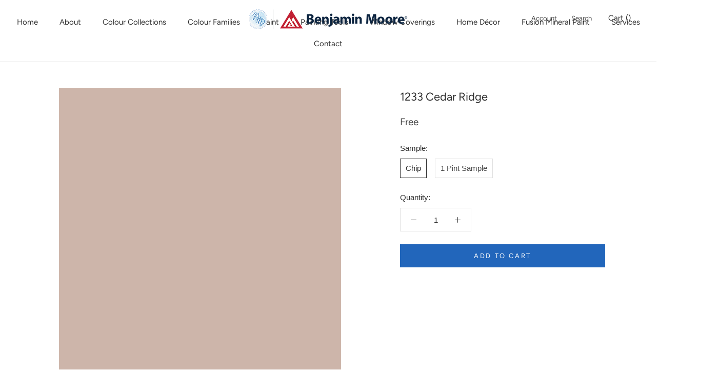

--- FILE ---
content_type: text/html; charset=utf-8
request_url: https://www.newcastlehomedecor.com/collections/untinted?view=colors
body_size: -284
content:

{

  "colors" : [
    
      {"handle": "untinted", "title": "Benjamin Moore Colour Sample", "featured_image": "products/transparent.png"}
    
  ],
  "nextpage" : ""

}

--- FILE ---
content_type: image/svg+xml
request_url: https://www.newcastlehomedecor.com/cdn/shop/t/2/assets/cursor-zoom-in.svg?v=24512599532397163221614351351
body_size: -698
content:
<svg width="35" height="35" viewBox="0 0 35 35" xmlns="http://www.w3.org/2000/svg">
  <g fill="none" fill-rule="nonzero">
    <circle fill="#ffffff" cx="17.5" cy="17.5" r="17.5"/>
    <path fill="#2e2e2e" d="M24 18h-6v6h-1v-6h-6v-1h6v-6h1v6h6"/>
  </g>
</svg>